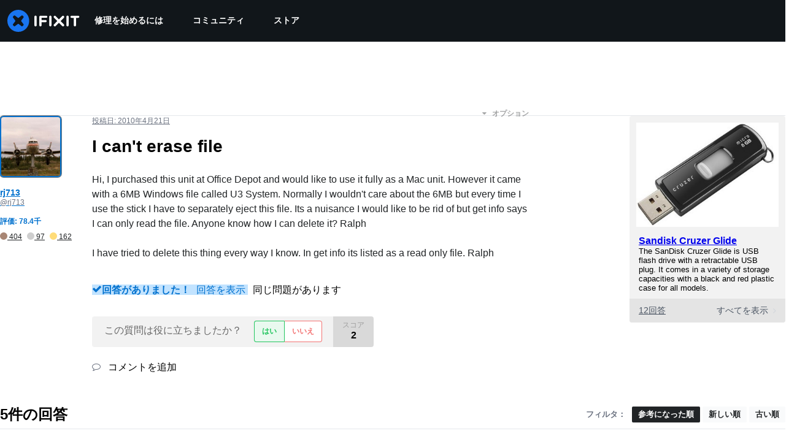

--- FILE ---
content_type: text/css
request_url: https://tags.srv.stackadapt.com/sa.css
body_size: -11
content:
:root {
    --sa-uid: '0-d7198a5f-fe38-5b02-6e84-d6702731d8cd';
}

--- FILE ---
content_type: text/json
request_url: https://conf.config-security.com/model
body_size: 84
content:
{"title":"recommendation AI model (keras)","structure":"release_id=0x4d:73:70:29:28:54:5a:79:65:77:4b:7c:44:49:6c:7a:30:2d:26:7d:2b:34:5b:37:32:33:25:56:2c;keras;e88wp46lrj2pvpb0iumpjshfhg5hbcdi1i4bew1w4ixlc0m42uy7ehg1nkul3rx4phcs4o0w","weights":"../weights/4d737029.h5","biases":"../biases/4d737029.h5"}